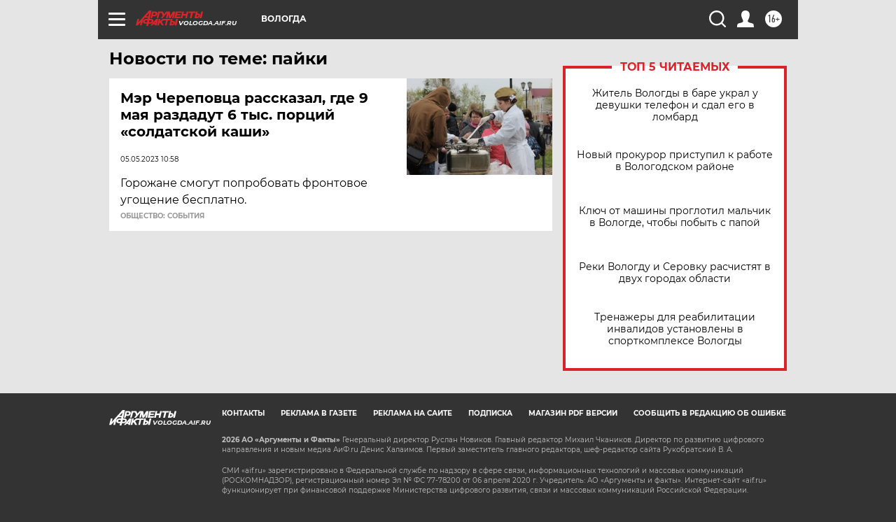

--- FILE ---
content_type: text/html
request_url: https://tns-counter.ru/nc01a**R%3Eundefined*aif_ru/ru/UTF-8/tmsec=aif_ru/69442827***
body_size: -73
content:
C75B6E0B697EC104X1769914628:C75B6E0B697EC104X1769914628